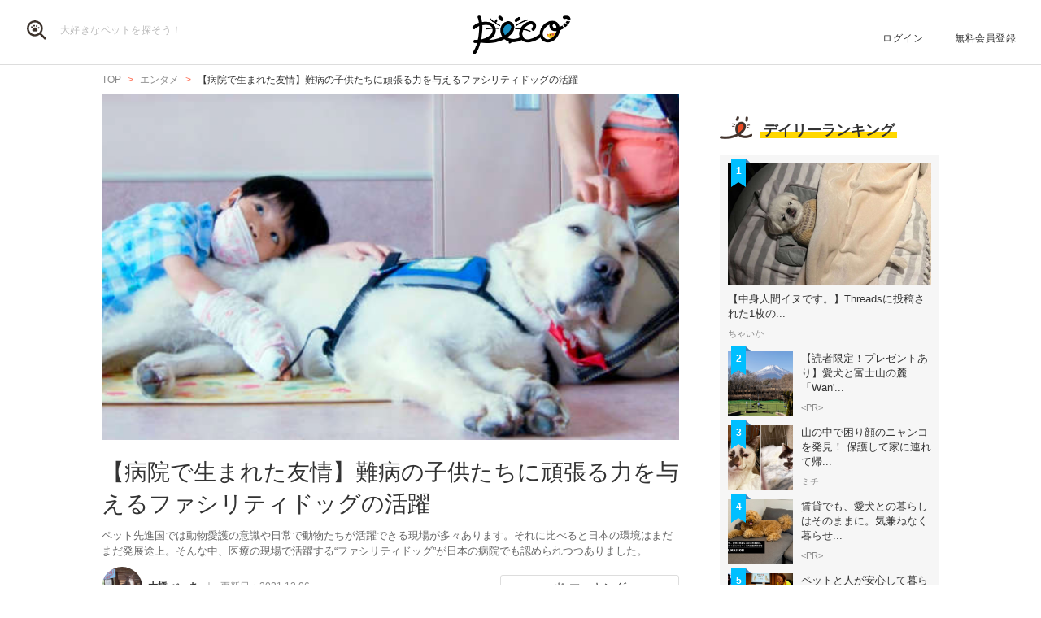

--- FILE ---
content_type: text/html; charset=UTF-8
request_url: https://peco-japan.com/86423
body_size: 41346
content:
<!DOCTYPE html><html lang="ja"><head><meta charset="utf-8" /><title>【病院で生まれた友情】難病の子供たちに頑張る力を与えるファシリティドッグの活躍 | PECO（ペコ）</title><meta content="width=1300" name="viewport"><meta name="description" content="ペット先進国では動物愛護の意識や日常で動物たちが活躍できる現場が多々あります。それに比べると日本の環境はまだまだ発展途上。そんな中、医療の現場で活躍する“ファシリティドッグ”が日本の病院でも認められつつありました。"><!-- Open Graph protocol --><meta property="og:title" content="【病院で生まれた友情】難病の子供たちに頑張る力を与えるファシリティドッグの活躍"><meta property="og:description" content="ペット先進国では動物愛護の意識や日常で動物たちが活躍できる現場が多々あります。それに比べると日本の環境はまだまだ発展途上。そんな中、医療の現場で活躍する“ファシリティドッグ”が日本の病院でも認められつつありました。"><meta property="og:url" content="https://peco-japan.com/86423"/><meta property="og:image" content="https://image.peco-japan.com/optimized_images/359205.jpg"><meta property="og:site_name" content="PECO"><meta property="fb:app_id" content="1679459212281804"><meta property="og:type" content="website"><!--Facebook Instant Articles--><meta property="fb:pages" content="399909446834300"><meta content="summary_large_image" name="twitter:card"><meta content="@PECO_japan" name="twitter:site"><link href="/favicon.ico?1507081761" type="image/x-icon" rel="icon" /><link href="/favicon.ico?1507081761" type="image/x-icon" rel="shortcut icon" /><link rel="stylesheet" href="/shared/styles/pc/style.css?1693445060" /><script src="/shared/scripts/vendor/jquery/jquery.min.js?1507081762"></script><script>
  var dataLayer = [], dataLayerParams = {};

  dataLayerParams['referer'] = '/';
  dataLayerParams['is_logged_in'] = '';

  dataLayer.push(dataLayerParams);
</script></head><body><header class="header "><div class="header_inner"><div class="header_search"><form action="/search" id="SearchIndexForm" method="get" accept-charset="utf-8"><button type="submit"><img src="/shared/imgs/pc/item_search.svg" alt="検索 "></button><div class="input text"><label for="SearchWord"></label><input name="word" placeholder="大好きなペットを探そう！" type="text" id="SearchWord"/></div></form></div><mark><a href="/" class="headerLogo" style="background-image: url(/shared/imgs/pc/logo_top/2026/2.png);">PECO</a></mark><ul class="headerUtility"><li><a href="/users/sign_in">ログイン</a></li><li><a href="/users/sign_up">無料会員登録</a></li></ul></div></header><div class="ly-contents"><div class="blk-topicpath-001 mb10 mt10"><nav aria-label="Breadcrumbs" role="navigation"><ul class="breadcrumbs" itemscope itemtype="http://schema.org/BreadcrumbList"><li class="breadcrumbs_item" itemprop="itemListElement" itemscope itemtype="http://schema.org/ListItem"><a href="/" itemprop="item"><span itemprop="name">TOP</span></a></li><li class="breadcrumbs_item" itemprop="itemListElement" itemscope itemtype="http://schema.org/ListItem"><a href="/entame" itemprop="item"><span itemprop="name">エンタメ</span></a></li><li class="breadcrumbs_item" itemprop="itemListElement" itemscope itemtype="http://schema.org/ListItem"><span itemprop="name">【病院で生まれた友情】難病の子供たちに頑張る力を与えるファシリティドッグの活躍</span></li></ul></nav></div><div class="ly-contents-body"><article class="ly-main" itemscope itemtype="http://schema.org/Article"><meta itemprop="mainEntityOfPage" content="http://peco-japan.com/86423"><div itemprop="publisher" itemscope itemtype="http://schema.org/Organization"><div itemprop="logo" itemscope itemtype="http://schema.org/ImageObject"><meta itemprop="url" content="https://peco-japan.com/shared/imgs/sp/logo.png"><meta itemprop="width" content="251"><meta itemprop="height" content="111"></div><meta itemprop="name" content="PECO"></div><div class="part-summary-001-full mb20"><div class="part-summary-inner"><div class="thumb-block"><div class="thumb cover" style="background-image:url(https://image.peco-japan.com/optimized_images/359205.jpg)"><span itemprop="image" itemscope itemtype="https://schema.org/ImageObject"><img src="https://image.peco-japan.com/optimized_images/359205.jpg" alt="【病院で生まれた友情】難病の子供たちに頑張る力を与えるファシリティドッグの活躍" width="695" itemprop="thumbnailUrl"><meta itemprop="url" content="https://image.peco-japan.com/optimized_images/359205.jpg"><meta itemprop="width" content="1331"><meta itemprop="height" content="623"></span></div></div><div class="info"><h1 itemprop="headline">【病院で生まれた友情】難病の子供たちに頑張る力を与えるファシリティドッグの活躍</h1><p>ペット先進国では動物愛護の意識や日常で動物たちが活躍できる現場が多々あります。それに比べると日本の環境はまだまだ発展途上。そんな中、医療の現場で活躍する“ファシリティドッグ”が日本の病院でも認められつつありました。</p></div><div class="info-line"><ul class="info-left"><li class="author"><div class="img"><img src="https://image.peco-japan.com/optimized_images/339569.png" alt="サムネイル: 大橋 ぺっち" width="50" height="50"></div><span itemprop="author">大橋 ぺっち</span></li><li class="date">
          更新日：<time datetime="2021-12-06T17:30:02+09:00">2021.12.06</time><meta itemprop="datePublished" content="2021-12-06T17:30:00+09:00"><meta itemprop="dateModified" content="2021-12-06T17:30:02+09:00"></li></ul><ul class="info-right"><li class="btn-fav" data-bind="init: { favorited: false }, css: { active: favorited }"><a href="javascript:void(0);" data-bind="click: onToggleFavorite">マーキング</a></li></ul></div></div></div><aside class="blk-socialButtons"><ul><li class="facebook"><a href="https://www.facebook.com/sharer.php?u=https%3A%2F%2Fpeco-japan.com%2F86423" target="_blank" rel="noopener noreferrer">シェア</a></li><li class="twitter"><a href="http://twitter.com/intent/tweet?original_referer=https%3A%2F%2Fpeco-japan.com%2F86423&amp;text=【病院で生まれた友情】難病の子供たちに頑張る力を与えるファシリティドッグの活躍&amp;url=https%3A%2F%2Fpeco-japan.com%2F86423&amp;via=PECO_japan">ツイート</a></li><li class="hatena"><a href="https://b.hatena.ne.jp/entry/https://peco-japan.com/86423" class="hatena-bookmark-button" data-hatena-bookmark-layout="simple" title="このエントリーをはてなブックマークに追加">はてブ</a></li></ul></aside><div class="article_body article-86423"><p class="par mb32 part-text-002 font-type-bold">病院で子供たちに寄り添うワンコ。<br /></p></p><p class="par mb32 part-text-002 font-type-medium">今日本の病院でもこういった活動が広がってきています…！<br /></p></p><p class="par mb32 part-text-002 font-type-medium">ㅤㅤㅤㅤㅤㅤㅤㅤㅤㅤㅤㅤㅤ<br /></p></p><h3 id="1053681" class="ttl-01-lv3">ファシリティドッグとは</h3><p class="par mb32 part-text-002 font-type-medium">病院で医療チームの一員として働けるように、専門的なトレーニングを受けた犬のことです。<br /></p></p><div class="part-image-001"><div class="mb4"><div class="img "><img src="/shared/imgs/pc/loading.svg" data-src="https://image.peco-japan.com/optimized_images/358843.jpg" alt="動物,犬,猫,しつけ,飼い方,育て方,病気,健康" class="b-lazy"><noscript><img src="https://image.peco-japan.com/optimized_images/358843.jpg" alt="動物,犬,猫,しつけ,飼い方,育て方,病気,健康"></noscript></div><p class="title mb8"></p><p class="par text"><br /></p></div><small class="source">出典　<a href="https://www.youtube.com/watch?v=kihoV-7IfpU" target="_blank" rel="noopener noreferrer">https://www.youtube.com/watch?v=kihoV-7IfpU</a></small></div><p class="par mb32 part-text-002 font-type-medium">心のケアを担っているという面ではセラピードッグと同じですが、一体何が違うのか…<br /></p></p><p class="par mb32 part-text-002 font-type-medium">【セラピードッグ】<br />
飼い主がボランティアでしつけや施設への訪問を行い、主に癒しを目的としています。<br />
同じ場所での活動は月に数回ということが多いようです。<br />
ㅤㅤㅤㅤㅤㅤㅤㅤㅤㅤㅤㅤㅤ<br />
【ファシリティドッグ】<br />
ある特定の施設（=ファシリティ）で活動するために専門的に育成された働く犬のことです。<br />
動物介在療法に特化したドッグトレーナーから高度な訓練を受けており、臨床経験のある看護師をハンドラーに採用していることから治療計画への介入ができます。<br /></p></p><p class="par mb32 part-text-002 font-type-medium">ㅤㅤㅤㅤㅤㅤㅤㅤㅤㅤㅤㅤㅤ<br /></p></p><div class="part-image-001"><div class="mb4"><div class="img "><img src="/shared/imgs/pc/loading.svg" data-src="https://image.peco-japan.com/optimized_images/358852.jpg" alt="動物,犬,猫,しつけ,飼い方,育て方,病気,健康" class="b-lazy"><noscript><img src="https://image.peco-japan.com/optimized_images/358852.jpg" alt="動物,犬,猫,しつけ,飼い方,育て方,病気,健康"></noscript></div><p class="title mb8"></p><p class="par text"><br /></p></div><small class="source">出典　<a href="https://www.youtube.com/watch?v=kihoV-7IfpU" target="_blank" rel="noopener noreferrer">https://www.youtube.com/watch?v=kihoV-7IfpU</a></small></div><p class="par mb32 part-text-002 font-type-medium">臨床経験のあるハンドラーとファシリティドッグが現場に入ること、それは「緩和ケア」という意味でとても前向きな効果を示します。<br /><br />
しかし、日本でこの活動を取り入れている病院は数が少ないのが現状。<br />
その理由は後ほどお話ししますが、まずは一人でも多くの人にファシリティドッグの存在と効果、そしてその魅力を知ってもらうことが入り口だと思っています。<br /></p></p><p class="par mb32 part-text-002 font-type-medium">ㅤㅤㅤㅤㅤㅤㅤㅤㅤㅤㅤㅤㅤ<br /></p></p><h3 id="1053682" class="ttl-01-lv3">どんな仕事をしているの</h3><p class="par mb32 part-text-002 font-type-medium">難病で闘う子や長期入院を余儀なくされた子供たち、またその家族に寄り添いサポートしています。<br /></p></p><div class="part-image-001"><div class="mb4"><div class="img "><img src="/shared/imgs/pc/loading.svg" data-src="https://image.peco-japan.com/optimized_images/358844.jpg" alt="動物,犬,猫,しつけ,飼い方,育て方,病気,健康" class="b-lazy"><noscript><img src="https://image.peco-japan.com/optimized_images/358844.jpg" alt="動物,犬,猫,しつけ,飼い方,育て方,病気,健康"></noscript></div><p class="title mb8"></p><p class="par text"><br /></p></div><small class="source">出典　<a href="https://www.youtube.com/watch?v=kihoV-7IfpU" target="_blank" rel="noopener noreferrer">https://www.youtube.com/watch?v=kihoV-7IfpU</a></small></div><p class="par mb32 part-text-002 font-type-medium">子どもたちとのふれ合いの他、検査や手術室への同行、採血や処置の現場で応援をしたり、リハビリなどの治療計画にも加わります。<br />
時にはお空に旅立つ子供のそばで、直前まで添い寝をすることもあります。<br /></p></p><p class="par mb32 part-text-002 font-type-medium">ㅤㅤㅤㅤㅤㅤㅤㅤㅤㅤㅤㅤㅤ<br /></p></p><h3 id="1053736" class="ttl-01-lv3">どんな効果があるの</h3><p class="par mb32 part-text-002 font-type-medium">病と闘う子供たちやその家族の心のケアに大きな影響を与えていて、治療にも役立つと言われています。<br /></p></p><div class="part-image-001"><div class="mb4"><div class="img "><img src="/shared/imgs/pc/loading.svg" data-src="https://image.peco-japan.com/optimized_images/358845.jpg" alt="動物,犬,猫,しつけ,飼い方,育て方,病気,健康" class="b-lazy"><noscript><img src="https://image.peco-japan.com/optimized_images/358845.jpg" alt="動物,犬,猫,しつけ,飼い方,育て方,病気,健康"></noscript></div><p class="title mb8"></p><p class="par text"><br /></p></div><small class="source">出典　<a href="https://www.youtube.com/watch?v=kihoV-7IfpU" target="_blank" rel="noopener noreferrer">https://www.youtube.com/watch?v=kihoV-7IfpU</a></small></div><p class="par mb32 part-text-002 font-type-medium">例えば、隣で寄り添ってくれるだけで子どもたちから恐怖心が薄れ、治療に前向きになれます。<br />
そのおかげで薬の量を減らすことができたり、体への負担も軽減されると言います。<br /></p></p><p class="par mb32 part-text-002 font-type-medium">ㅤㅤㅤㅤㅤㅤㅤㅤㅤㅤㅤㅤㅤ<br /></p></p><div class="part-image-001"><div class="mb4"><div class="img "><img src="/shared/imgs/pc/loading.svg" data-src="https://image.peco-japan.com/optimized_images/358846.jpg" alt="動物,犬,猫,しつけ,飼い方,育て方,病気,健康" class="b-lazy"><noscript><img src="https://image.peco-japan.com/optimized_images/358846.jpg" alt="動物,犬,猫,しつけ,飼い方,育て方,病気,健康"></noscript></div><p class="title mb8"></p><p class="par text"><br /></p></div><small class="source">出典　<a href="https://www.youtube.com/watch?v=kihoV-7IfpU" target="_blank" rel="noopener noreferrer">https://www.youtube.com/watch?v=kihoV-7IfpU</a></small></div><p class="par mb32 part-text-002 font-type-medium">実際に、意識障害になって全く目を開けられなくなってしまった子供が、触れ合っている30分だけは目を開けることができていたそうです。<br /><br />
辛くて歩けない時でもファシリティドッグに会えると聞けば、歩いてお迎えに行く子もいます。<br /><br />
またハンドラーの存在も、ストレスを吐き出せない患者や家族の精神的なサポートになっているのだとか。<br /></p></p><p class="par mb32 part-text-002 font-type-medium">ㅤㅤㅤㅤㅤㅤㅤㅤㅤㅤㅤㅤㅤ<br /></p></p><div class="part-image-001"><div class="mb4"><div class="img "><img src="/shared/imgs/pc/loading.svg" data-src="https://image.peco-japan.com/optimized_images/359035.jpg" alt="動物,犬,猫,しつけ,飼い方,育て方,病気,健康" class="b-lazy"><noscript><img src="https://image.peco-japan.com/optimized_images/359035.jpg" alt="動物,犬,猫,しつけ,飼い方,育て方,病気,健康"></noscript></div><p class="title mb8"></p><p class="par text"><br /></p></div><small class="source">出典　<a href="https://www.youtube.com/watch?v=kihoV-7IfpU" target="_blank" rel="noopener noreferrer">https://www.youtube.com/watch?v=kihoV-7IfpU</a></small></div><p class="par mb32 part-text-002 font-type-medium">ファシリティドッグが何か特別なことをする訳ではなく、その存在がその子の勇気になり、頑張る力を奮い立たせてくれるのです。<br /></p></p><p class="par mb32 part-text-002 font-type-small">辛い思い出を楽しい思い出に変えてくれる存在<br />
話せないからこそ本音で向き合える存在<br />
思い切りだきしめて思い切り涙を見せられる存在<br /></p></p><p class="par mb32 part-text-002 font-type-medium">先生にも家族にもできない、言葉のわからないもの同士だからこそできる力。<br />
そしてそれは、薬だけが治療ではないことを証明してくれています。<br /></p></p><p class="par mb32 part-text-002 font-type-medium">ㅤㅤㅤㅤㅤㅤㅤㅤㅤㅤㅤㅤㅤ<br /></p></p><h3 id="1053683" class="ttl-01-lv3">プライベートは普通のワンコ</h3><p class="par mb32 part-text-002 font-type-medium">ファシリティドッグが元気でなければこの関係は成り立ちません。<br />
1時間お仕事したら、1時間休憩。<br />
無理やり業務をすることはありませんし、日頃からオンオフを大切にしています。<br /><br />
お仕事のない日は犬らしく過ごせる時間を大切にします。山や海に行くことも多く、思い切り遊びます。<br />
街を歩くワンコたちと変わらずにはしゃいだり泥んこになって遊んだり、わがままを言って困らせることもあるそうです。<br /></p></p><div class="part-image-001"><div class="mb4"><div class="img "><img src="/shared/imgs/pc/loading.svg" data-src="https://image.peco-japan.com/optimized_images/358847.gif" alt="動物,犬,猫,しつけ,飼い方,育て方,病気,健康" class="b-lazy"><noscript><img src="https://image.peco-japan.com/optimized_images/358847.gif" alt="動物,犬,猫,しつけ,飼い方,育て方,病気,健康"></noscript></div><p class="title mb8"></p><p class="par text"><br /></p></div><small class="source">出典　<a href="https://www.youtube.com/watch?v=kihoV-7IfpU" target="_blank" rel="noopener noreferrer">https://www.youtube.com/watch?v=kihoV-7IfpU</a></small></div><p class="par mb32 part-text-002 font-type-medium">また、ハンドラーとファシリティドッグには役割の前に、｢家族｣という信頼と絆が築かれています。<br />
共に暮らし、朝は一緒に通勤して、終業後に一緒に帰宅する通勤スタイルです。<br /><br />
愛犬のバランスを管理しながら共に歩いていくことは、通常の飼い主と愛犬との間にある信頼関係となんら変わらないのです。<br /></p></p><p class="par mb32 part-text-002 font-type-medium">ㅤㅤㅤㅤㅤㅤㅤㅤㅤㅤㅤㅤㅤ<br /></p></p><div class="part-image-001"><div class="mb4"><div class="img "><img src="/shared/imgs/pc/loading.svg" data-src="https://image.peco-japan.com/optimized_images/359038.jpg" alt="動物,犬,猫,しつけ,飼い方,育て方,病気,健康" class="b-lazy"><noscript><img src="https://image.peco-japan.com/optimized_images/359038.jpg" alt="動物,犬,猫,しつけ,飼い方,育て方,病気,健康"></noscript></div><p class="title mb8"></p><p class="par text"><br /></p></div><small class="source">出典　<a href="https://www.youtube.com/watch?v=kihoV-7IfpU" target="_blank" rel="noopener noreferrer">https://www.youtube.com/watch?v=kihoV-7IfpU</a></small></div><p class="par mb32 part-text-002 font-type-medium">プライベートでは自由奔放でも、お仕事で病院に行くのを嫌がることは1度もなく、かえって「まだ帰らない！」と病院の中に戻ってしまうこともあるそうです。<br /><br />
言葉を話せないので本当のことはわかりませんが、きっとそれは、自分のことを愛してくれる人がたくさんいる場所だから。<br />
病院で働く先生や看護師さん、子供たちも、その家族もみんな“仲間”であると知っているからではないでしょうか。<br /></p></p><p class="par mb32 part-text-002 font-type-medium">ㅤㅤㅤㅤㅤㅤㅤㅤㅤㅤㅤㅤㅤ<br /></p></p><h3 id="1053694" class="ttl-01-lv3">より多くの病院で…</h3><p class="par mb32 part-text-002 font-type-medium">コロナになってから、外部との接触が減り制約が多くなってしまった病院。今まで以上に子供たちの心のケアの必要性が高まりました。<br /><br />
そんな時に子供たちに笑顔と勇気を届けていたのは紛れもなくファシリティドッグだったのです。<br /><br />
しかし、まだまだ乗り越えなければいけない壁もあって…<br /></p></p><div class="part-image-001"><div class="mb4"><div class="img "><img src="/shared/imgs/pc/loading.svg" data-src="https://image.peco-japan.com/optimized_images/358849.jpg" alt="動物,犬,猫,しつけ,飼い方,育て方,病気,健康" class="b-lazy"><noscript><img src="https://image.peco-japan.com/optimized_images/358849.jpg" alt="動物,犬,猫,しつけ,飼い方,育て方,病気,健康"></noscript></div><p class="title mb8"></p><p class="par text"><br /></p></div><small class="source">出典　<a href="https://www.youtube.com/watch?v=kihoV-7IfpU" target="_blank" rel="noopener noreferrer">https://www.youtube.com/watch?v=kihoV-7IfpU</a></small></div><p class="par mb32 part-text-002 font-type-medium">活動を支える資金面での問題がもっとも大きいとのことです。<br /><br />
その理由としては…<br /><br />
初年度経費として年間1200万円（通常の運営費に加え、犬の譲渡・研修費、研修のための渡航滞在費、輸送料・関税、獣医診療費、等）<br />
継続のための直接経費として年間1,000万円（ハンドラー人件費および交通費等の経費、ファシリティドッグ飼養管理代、定期健診・獣医診療費、フォローアップを含むプログラム管理費、他）が必要となるのです。<br /></p></p><p class="par mb32 part-text-002 font-type-medium">ㅤㅤㅤㅤㅤㅤㅤㅤㅤㅤㅤㅤㅤ<br /></p></p><h3 id="1053739" class="ttl-01-lv3">多くの人の支えがあって…</h3><p class="par mb32 part-text-002 font-type-medium">現在ファシリティドッグは国内４病院で４頭が活動しており…<br /></p></p><p class="par mb32 part-text-002 font-type-large">ファシリティドッグが子供たちへ与える影響や実績が国内でも認められてきています！<br /></p></p><div class="part-image-001"><div class="mb4"><div class="img "><img src="/shared/imgs/pc/loading.svg" data-src="https://image.peco-japan.com/optimized_images/358850.jpg" alt="動物,犬,猫,しつけ,飼い方,育て方,病気,健康" class="b-lazy"><noscript><img src="https://image.peco-japan.com/optimized_images/358850.jpg" alt="動物,犬,猫,しつけ,飼い方,育て方,病気,健康"></noscript></div><p class="title mb8"></p><p class="par text"><br /></p></div><small class="source">出典　<a href="https://www.youtube.com/watch?v=kihoV-7IfpU" target="_blank" rel="noopener noreferrer">https://www.youtube.com/watch?v=kihoV-7IfpU</a></small></div><p class="par mb32 part-text-002 font-type-medium">コロナ禍の間もこの活動が続けられていたのは支援してくれる沢山の人のおかげでした。<br /><br />
家族と離れて病院で過ごしていてもいつも会いにきてくれる、辛い時には隣で寄り添ってくれる、そんな子供たちの「ともだち」はみんなの力で支えられているんですね。<br /></p></p><p class="par mb32 part-text-002 font-type-medium">ㅤㅤㅤㅤㅤㅤㅤㅤㅤㅤㅤㅤㅤ<br /></p></p><div class="part-image-001"><div class="mb4"><div class="img "><img src="/shared/imgs/pc/loading.svg" data-src="https://image.peco-japan.com/optimized_images/359037.jpg" alt="動物,犬,猫,しつけ,飼い方,育て方,病気,健康" class="b-lazy"><noscript><img src="https://image.peco-japan.com/optimized_images/359037.jpg" alt="動物,犬,猫,しつけ,飼い方,育て方,病気,健康"></noscript></div><p class="title mb8"></p><p class="par text"><br /></p></div><small class="source">出典　<a href="https://www.youtube.com/watch?v=kihoV-7IfpU" target="_blank" rel="noopener noreferrer">https://www.youtube.com/watch?v=kihoV-7IfpU</a></small></div><p class="par mb32 part-text-002 font-type-medium">プログラム導入開始から11年が経ち、ファシリティドッグと接してきた子どもたちは延べ6万人*を超えました。<br /></p></p><p class="par mb32 part-text-002 font-type-medium">ㅤㅤㅤㅤㅤㅤㅤㅤㅤㅤㅤㅤㅤ<br /></p></p><div class="part-image-001"><div class="mb4"><div class="img "><img src="/shared/imgs/pc/loading.svg" data-src="https://image.peco-japan.com/optimized_images/359552.png" alt="動物,犬,猫,しつけ,飼い方,育て方,病気,健康" class="b-lazy"><noscript><img src="https://image.peco-japan.com/optimized_images/359552.png" alt="動物,犬,猫,しつけ,飼い方,育て方,病気,健康"></noscript></div><p class="title mb8"></p><p class="par text">（左上より時計回り）アニー、アイビー、タイ、マサ<br /></p></div><small class="source">出典　<a href="https://readyfor.jp/projects/facilitydog4" target="_blank" rel="noopener noreferrer">https://readyfor.jp/projects/facilitydog4</a></small></div><p class="par mb32 part-text-002 font-type-large">現在活動中のアニー、アイビー、タイ、マサの４頭は、今日も子どもたちの笑顔に寄り添っています。<br /></p></p><p class="par mb32 part-text-002 font-type-medium">ㅤㅤㅤㅤㅤㅤㅤㅤㅤㅤㅤㅤㅤ<br /></p></p><p class="par mb32 part-text-002 font-type-medium">※2020年度（2021年3月31日）までで3病院合計延べ61,583人<br /></p></p><p class="par mb32 part-text-002 font-type-medium">このファシリティドッグの活動を日本中に広めようとしているのは認定NPO法人シャイン・オン・キッズ。ファシリティドッグのほかにもさまざまな活動を行なっています。<br /><br />
もしこの記事を読んで気になった方は、下のリンクから詳細をチェックしてみてください。<br /></p></p><p class="par mb32 part-text-002 font-type-medium"><a href="https://peco-japan.com/go/1001874" target="_blank">「入院中の子どもたちを笑顔に」の先へ　心のケアでつなぐ家族と未来</a><br />
認定NPO法人シャイン・オン・キッズ<br /></p></p></div><aside class="blk-socialButtons"><ul><li class="facebook"><a href="https://www.facebook.com/sharer.php?u=https%3A%2F%2Fpeco-japan.com%2F86423" target="_blank" rel="noopener noreferrer">シェア</a></li><li class="twitter"><a href="http://twitter.com/intent/tweet?original_referer=https%3A%2F%2Fpeco-japan.com%2F86423&amp;text=【病院で生まれた友情】難病の子供たちに頑張る力を与えるファシリティドッグの活躍&amp;url=https%3A%2F%2Fpeco-japan.com%2F86423&amp;via=PECO_japan">ツイート</a></li><li class="hatena"><a href="https://b.hatena.ne.jp/entry/https://peco-japan.com/86423" class="hatena-bookmark-button" data-hatena-bookmark-layout="simple" title="このエントリーをはてなブックマークに追加">はてブ</a></li></ul></aside><p class="report"><a href="/inquiry?type=contents&articleId=86423">内容について報告する</a></p><section class="list-related"><h3 class="ttl-02-lv1 mtb20"><span class="line">こちらもオススメ</span><span class="date">2026.02.01 Sun</span></h3><div class="ly-list-top-type01"><ul><li><a href="/87303" class="blk-topic-001"><div class="img-wrapper"><div class="img b-lazy cover" data-src="https://image.peco-japan.com/optimized_images/362446.jpg"></div><noscript><img src="https://image.peco-japan.com/optimized_images/362446.jpg" alt="【雪玉ファッションショー♪】 お外で遊んだワンコが真っ白の洋服を着て帰宅。満足度200%の表情が◎"></noscript></div><div class="data"><h2 class="ttl">【雪玉ファッションショー♪】 お外で遊んだワンコが真っ白の洋服を着て帰宅。満足度200%の表情が◎</h2><p class="author">ちゃいか</p></div></a></li><li><a href="/87307" class="blk-topic-001"><div class="img-wrapper"><div class="img b-lazy cover" data-src="https://image.peco-japan.com/optimized_images/364448.jpg"></div><noscript><img src="https://image.peco-japan.com/optimized_images/364448.jpg" alt="【頭の上はウトウトスイッチ！？】お父さんの手が触れるたび “とろけ顔” になっちゃう白柴くん♡"></noscript></div><div class="data"><h2 class="ttl">【頭の上はウトウトスイッチ！？】お父さんの手が触れるたび “とろけ顔” になっちゃう白柴くん♡</h2><p class="author">ちゃいか</p></div></a></li><li><a href="/87298" class="blk-topic-001"><div class="img-wrapper"><div class="img b-lazy cover" data-src="https://image.peco-japan.com/optimized_images/362098.jpg"></div><noscript><img src="https://image.peco-japan.com/optimized_images/362098.jpg" alt="【子守りのエキスパート】 男の子の笑いのツボを押さえたあやし方が最高！ふたりの関係は…大親友♡"></noscript></div><div class="data"><h2 class="ttl">【子守りのエキスパート】 男の子の笑いのツボを押さえたあやし方が最高！ふたりの関係は…大親友♡</h2><p class="author">ミチ</p></div></a></li></ul></div></section></article><div class="ly-sub"><div class="pb24"><div id='div-gpt-ad-1600854551535-0'><script>
      googletag.cmd.push(function() { googletag.display('div-gpt-ad-1600854551535-0'); });
    </script></div></div><section class="list-ranking-daily"><h2 class="ttl-02-lv1 mb20"><span class="line">デイリーランキング</span></h2><div class="ly-list-type01-ranking"><ul><li><a href="/89594" class="blk-topic-rank-001"><div class="ribbon">1</div><div class="img b-lazy cover" data-src="https://image.peco-japan.com/optimized_images/378787.jpg"></div><noscript><img src="https://image.peco-japan.com/optimized_images/378787.jpg" alt="【中身人間イヌです。】Threadsに投稿された1枚の写真。ペキニーズさんの寝姿が、ほぼ人間だった！"></noscript><div class="data"><h3 class="ttl">【中身人間イヌです。】Threadsに投稿された1枚の...</h3><p class="author">ちゃいか</p></div></a></li><li><a href="/89577" class="blk-topic-rank-001"><div class="ribbon">2</div><div class="img b-lazy cover" data-src="https://image.peco-japan.com/optimized_images/378678.png"></div><noscript><img src="https://image.peco-japan.com/optimized_images/378678.png" alt="【読者限定！プレゼントあり】愛犬と富士山の麓「Wan&#039;s Resort 山中湖」で過ごす上質旅"></noscript><div class="data"><h3 class="ttl">【読者限定！プレゼントあり】愛犬と富士山の麓「Wan&#039;...</h3><p class="author">&lt;PR&gt;</p></div></a></li><li><a href="/89256" class="blk-topic-rank-001"><div class="ribbon">3</div><div class="img b-lazy cover" data-src="https://image.peco-japan.com/optimized_images/375769.jpg"></div><noscript><img src="https://image.peco-japan.com/optimized_images/375769.jpg" alt="山の中で困り顔のニャンコを発見！ 保護して家に連れて帰ると → “やれやれ、助かったぁ” 顔に変化♡"></noscript><div class="data"><h3 class="ttl">山の中で困り顔のニャンコを発見！ 保護して家に連れて帰...</h3><p class="author">ミチ</p></div></a></li><li><a href="/89562" class="blk-topic-rank-001"><div class="ribbon">4</div><div class="img b-lazy cover" data-src="https://image.peco-japan.com/optimized_images/378368.png"></div><noscript><img src="https://image.peco-japan.com/optimized_images/378368.png" alt="賃貸でも、愛犬との暮らしはそのままに。気兼ねなく暮らせるペット共生型賃貸住宅"></noscript><div class="data"><h3 class="ttl">賃貸でも、愛犬との暮らしはそのままに。気兼ねなく暮らせ...</h3><p class="author">&lt;PR&gt;</p></div></a></li><li><a href="/89555" class="blk-topic-rank-001"><div class="ribbon">5</div><div class="img b-lazy cover" data-src="https://image.peco-japan.com/optimized_images/378394.png"></div><noscript><img src="https://image.peco-japan.com/optimized_images/378394.png" alt="ペットと人が安心して暮らせる社会へ。HEBEL HAUSの防災イベントや譲渡会から広がる共生の形"></noscript><div class="data"><h3 class="ttl">ペットと人が安心して暮らせる社会へ。HEBEL HAU...</h3><p class="author">&lt;PR&gt;</p></div></a></li></ul></div></section><!-- /35669867/PECO/PECO_PC_All_Side_2R --><div id='div-gpt-ad-1604653821904-0'><script>
    googletag.cmd.push(function() { googletag.display('div-gpt-ad-1604653821904-0'); });
  </script></div></div></div></div><footer class="footer"><div class="footer_inner"><div class="footer_logoArea"><div class="footer_logo"><a href="/" class="footer_logoLink"><img src="/shared/imgs/logo/logo_and_text.svg" width="267" alt="PECO ペットとの毎日がもっと楽しくなる" /></a></div><!-- // .logo --><div class="footer_snsArea"><p class="footer_snsText">
            忙しいあなたに、公式アカウントから<br>
            最新情報をお届けします
          </p><div class="footer_snsList"><ul><li class="footer_snsListItem"><a href="https://www.youtube.com/channel/UCdU0lALBi35E1vqwpbZrzSw" class="footer_snsLink footer_snsLink-youtube" target="_blank" rel="noopener noreferrer"><img
                    src="/shared/imgs/pc/icon_circle_youtube.png"
                    srcset="/shared/imgs/pc/icon_circle_youtube.png 1x,
                            /shared/imgs/pc/icon_circle_youtube-2x.png 2x"
                    width="48"
                    height="auto"
                    alt=""><span class="footer_snsName">YouTube</span></a></li><li class="footer_snsListItem"><a href="https://www.facebook.com/pages/PECO%E3%83%9A%E3%82%B3/399909446834300" class="footer_snsLink footer_snsLink-facebook" target="_blank" rel="noopener noreferrer"><img
                    src="/shared/imgs/pc/icon_circle_facebook.png"
                    srcset="/shared/imgs/pc/icon_circle_facebook.png 1x,
                            /shared/imgs/pc/icon_circle_facebook-2x.png 2x"
                    width="48"
                    height="auto"
                    alt=""><span class="footer_snsName">Facebook</span></a></li><li class="footer_snsListItem"><a href="https://twitter.com/PECO_japan" class="footer_snsLink footer_snsLink-twitter" target="_blank" rel="noopener noreferrer"><img
                    src="/shared/imgs/pc/icon_circle_twitter.png"
                    srcset="/shared/imgs/pc/icon_circle_twitter.png 1x,
                            /shared/imgs/pc/icon_circle_twitter-2x.png 2x"
                    width="48"
                    height="auto"
                    alt=""><span class="footer_snsName">Twitter</span></a></li><li class="footer_snsListItem"><a href="https://www.instagram.com/pecodogs/?hl=ja" class="footer_snsLink footer_snsLink-pecodogs" target="_blank" rel="noopener noreferrer"><img
                    src="/shared/imgs/pc/icon_circle_ig_pecodog.png"
                    srcset="/shared/imgs/pc/icon_circle_ig_pecodog.png 1x,
                            /shared/imgs/pc/icon_circle_ig_pecodog-2x.png 2x"
                    width="48"
                    height="auto"
                    alt=""><span class="footer_snsName">Instagram pecodogs</span></a></li><li class="footer_snsListItem"><a href="https://www.instagram.com/pecocats/?hl=ja" class="footer_snsLink footer_snsLink-pecocats" target="_blank" rel="noopener noreferrer"><img
                    src="/shared/imgs/pc/icon_circle_ig_pecocats.png"
                    srcset="/shared/imgs/pc/icon_circle_ig_pecocats.png 1x,
                            /shared/imgs/pc/icon_circle_ig_pecocats-2x.png 2x"
                    width="48"
                    height="auto"
                    alt=""><span class="footer_snsName">Instagram pecocats</span></a></li></ul></div></div></div><div class="footer_categoryArea"><div class="footer_category footer_category-row1"><div class="footer_categoryList"><p class="footer_title">CATEGORY</p><ul><li><a class="footer_arrowLink" href="/">TOP</a></li><li><a class="footer_arrowLink" href="/movies">動画</a></li><li><a class="footer_arrowLink" href="/entame">エンタメ</a></li><li><a class="footer_arrowLink" href="/lifestyle">ライフスタイル</a></li><li><a class="footer_arrowLink" href="/trend">ピックアップ</a></li><li><a class="footer_arrowLink" href="/magazine">雑誌</a></li><li><a class="footer_arrowLink" href="/comic">漫画</a></li><li><a class="footer_arrowLink" href="/helpful">お役立ち</a></li><li><a class="footer_arrowLink" href="/popular">人気</a></li><li><a class="footer_arrowLink" href="/mostpopular">殿堂</a></li><li><a class="footer_arrowLink" href="/topics">トピック</a></li></ul></div><div class="footer_categoryList"><p class="footer_title">SERVICE</p><ul><li><a class="footer_arrowLink" href="https://peco-japan.com/hospital" target="_blank">動物医療センターPeco</a></li><li><a class="footer_arrowLink" href="https://lp.medical-peco.com/care" target="_blank">PecoCare</a></li><li><a class="footer_arrowLink" href="https://hotto.me/" target="_blank">hotto</a></li></ul></div></div><div class="footer_category footer_category-row2"><div class="footer_categoryList"><p class="footer_title">DOG</p><ul><li><a class="footer_arrowLink" href="/topic/12">犬のおもしろ特集</a></li><li><a class="footer_arrowLink" href="/topic/201">犬のかわいい特集</a></li><li><a class="footer_arrowLink" href="/topic/142">犬の感動特集</a></li><li><a class="footer_arrowLink" href="/topic/11">犬の癒し特集</a></li></ul></div><div class="footer_categoryList"><p class="footer_title">CAT</p><ul><li><a class="footer_arrowLink" href="/topic/5293">猫のおもしろ特集</a></li><li><a class="footer_arrowLink" href="/topic/5292">猫のかわいい特集</a></li><li><a class="footer_arrowLink" href="/topic/5348">猫の感動特集</a></li><li><a class="footer_arrowLink" href="/topic/5308">猫の癒し特集</a></li></ul></div></div><div class="footer_category footer_category-row3"><div class="footer_categoryList"><p class="footer_title">ABOUT PECO</p><ul><li><a class="footer_arrowLink" href="/site/about_us/">PECO［ペコ］とは</a></li><li><a class="footer_arrowLink" href="https://corp.peco-japan.com/">運営会社</a></li><li><a class="footer_arrowLink" href="/site/rules/">利用規約</a></li><li><a class="footer_arrowLink" href="/inquiry">お問い合わせ</a></li><li><a class="footer_arrowLink" href="/writers/">編集部</a></li><li><a class="footer_arrowLink" href="/inquiry/advertise/">広告掲載について</a></li><li><a class="footer_arrowLink" href="/site/press_release/">リリースの送付はこちら</a></li><li><a class="footer_arrowLink" href="/site/faq/">よくある質問</a></li><li><a class="footer_arrowLink" href="/site/policy/">プライバシーポリシー</a></li></ul></div></div></div></div><!-- // .footer-inner --><small class="footer_copyright"><a href="/" class="footer_copyrightLink"><span>&copy;</span> 2015 ~ 2026  PECO. All Rights Reserved.</a></small></footer><script src="/shared/scripts/vendor/bLazy/blazy.min.js?1507081762"></script><script type="text/javascript">
//<![CDATA[
 window.onload = function () { new Blazy(); } 
//]]></script><script src="/shared/scripts/vendor/knockout/knockout.js?1507081762"></script><script src="/shared/scripts/pc/article_view.js?1547090422"></script><script src="//b.st-hatena.com/js/bookmark_button.js"></script><!-- Google Tag Manager --><noscript><iframe src="//www.googletagmanager.com/ns.html?id=GTM-TVX3P3" height="0" width="0" style="display:none;visibility:hidden"></iframe></noscript><script>(function(w,d,s,l,i){w[l]=w[l]||[];w[l].push({'gtm.start':
new Date().getTime(),event:'gtm.js'});var f=d.getElementsByTagName(s)[0],
j=d.createElement(s),dl=l!='dataLayer'?'&l='+l:'';j.async=true;j.src=
'//www.googletagmanager.com/gtm.js?id='+i+dl;f.parentNode.insertBefore(j,f);
})(window,document,'script','dataLayer','GTM-TVX3P3');</script><!-- End Google Tag Manager --><!-- Facebook JavaScript SDK --><div id="fb-root"></div><script>(function(d, s, id) {
  var js, fjs = d.getElementsByTagName(s)[0];
  if (d.getElementById(id)) return;
  js = d.createElement(s); js.id = id; js.async = true;
  js.src = "//connect.facebook.net/ja_JP/all.js#xfbml=1&version=v2.0";
  fjs.parentNode.insertBefore(js, fjs);
}(document, 'script', 'facebook-jssdk'));</script><!-- Twitter Javascript --><script type="text/javascript">
window.twttr = (function (d,s,id) {
  var t, js, fjs = d.getElementsByTagName(s)[0];
  if (d.getElementById(id)) return; js=d.createElement(s); js.id=id; js.async=true;
  js.src="https://platform.twitter.com/widgets.js"; fjs.parentNode.insertBefore(js, fjs);
  return window.twttr || (t = { _e: [], ready: function(f){ t._e.push(f) } });
}(document, "script", "twitter-wjs"));
</script><!-- Facebook Retargeting --><script>(function() {
  var _fbq = window._fbq || (window._fbq = []);
  if (!_fbq.loaded) {
    var fbds = document.createElement('script');
    fbds.async = true;
    fbds.src = '//connect.facebook.net/en_US/fbds.js';
    var s = document.getElementsByTagName('script')[0];
    s.parentNode.insertBefore(fbds, s);
    _fbq.loaded = true;
  }
  _fbq.push(['addPixelId', '857136387661132']);
})();
window._fbq = window._fbq || [];
window._fbq.push(['track', 'PixelInitialized', {}]);
</script><!-- Instagram embeds --><script async defer src="//platform.instagram.com/en_US/embeds.js"></script></body></html>

--- FILE ---
content_type: application/x-javascript; charset=UTF-8
request_url: https://trackingapi.trendemon.com/api/settings/1980?callback=jsonp671762&vid=
body_size: 749
content:
jsonp671762({"ctaCount":0,"customCookLifetime":null,"customCookName":null,"flameStatus":"DEMO","hideLiftWhenCTASlider":true,"hideLiftWhenShow":false,"identify":false,"liftType":"lift_swider","ma_system":"","trackForms":false,"trackUrl":false,"useLift":false,"userCookies":[],"userDomains":["peco-japan.com","box.peco-japan.com","lp.peco-japan.com","peco-japan.com"],"userLanguage":"en","useShow":false,"useSpaRegExp":"","buttonSelectors":[],"isActive":false,"unitsExitTriggerCoolOffHours":5,"googleAnalyticsTrack":false,"trackGaVisitors":false,"clientApps":null,"readMinScroll":null,"aceSupport":false,"hasInboundStreams":false,"contentFetchDomain":null,"restrictCookieToSubdomain":false,"aceFade":false,"cookielessTrackingSupport":false,"complianceSoftware":null,"complianceVariable":null,"accessibilitySupport":false,"superStrictMode":false})